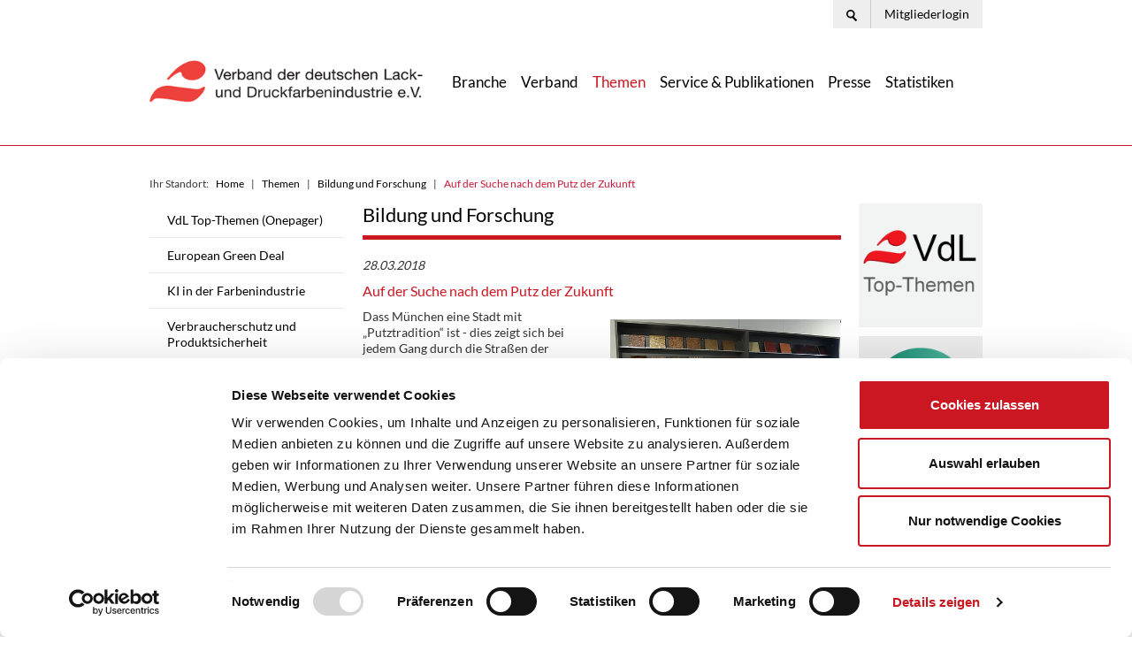

--- FILE ---
content_type: text/html; charset=utf-8
request_url: https://www.wirsindfarbe.de/themen/bildung-und-forschung/auf-der-suche-nach-dem-putz-der-zukunft
body_size: 8922
content:
<!DOCTYPE html>
<html lang="de">
<head>

<meta charset="utf-8">
<!-- 
	This website is powered by TYPO3 - inspiring people to share!
	TYPO3 is a free open source Content Management Framework initially created by Kasper Skaarhoj and licensed under GNU/GPL.
	TYPO3 is copyright 1998-2026 of Kasper Skaarhoj. Extensions are copyright of their respective owners.
	Information and contribution at https://typo3.org/
-->


<link rel="icon" href="/typo3conf/ext/tm_lackindustrie/Resources/Public/Img/favicon.png" type="image/png">

<meta name="generator" content="TYPO3 CMS">
<meta name="description" content="Welches Zukunftspotential hat der Werkstoff Putz in der modernen Architektur? Warum dominieren inzwischen Stahl, Beton und normierte Fassaden den öffentlichen Raum? In mobilen Arbeitslaboren stellen sich Architekten und Studenten diesen Fragen und wollen dabei den &quot;Putz der Zukunft&quot; entwickeln.">
<meta name="viewport" content="width=device-width, initial-scale=1">
<meta name="robots" content="index,follow">
<meta name="author" content="tm-webentwicklung GmbH, Düsseldorf">
<meta property="og:title" content="Auf der Suche nach dem Putz der Zukunft">
<meta property="og:type" content="article">
<meta property="og:url" content="https://www.wirsindfarbe.de/themen/bildung-und-forschung/auf-der-suche-nach-dem-putz-der-zukunft">
<meta property="og:image" content="https://www.wirsindfarbe.de/fileadmin/user_upload/tx_portalartikelliste/DSC02470.JPG">
<meta property="og:image:width" content="837">
<meta property="og:image:height" content="566">
<meta property="og:description" content="Welches Zukunftspotential hat der Werkstoff Putz in der modernen Architektur? Warum dominieren inzwischen Stahl, Beton und normierte Fassaden den öffentlichen Raum? In mobilen Arbeitslaboren stellen sich Architekten und Studenten diesen Fragen und wollen dabei den &quot;Putz der Zukunft&quot; entwickeln.">
<meta name="twitter:card" content="summary">


<link rel="stylesheet" href="/typo3temp/assets/css/9e589e98c165ddd5bc96913f81473c52.css?1750746402" media="all">
<link rel="stylesheet" href="/typo3conf/ext/tm_imagemap/Resources/Public/Js/tooltipster/dist/css/tooltipster.bundle.min.css?1750745608" media="all">
<link rel="stylesheet" href="/typo3conf/ext/tm_imagemap/Resources/Public/Js/tooltipster/dist/css/plugins/tooltipster/sideTip/themes/tooltipster-sideTip-light.min.css?1750745610" media="all">
<link rel="stylesheet" href="/typo3conf/ext/tm_lackindustrie/Resources/Public/Fancybox/dist/jquery.fancybox.min.css?1750745626" media="all">
<link rel="stylesheet" href="/typo3conf/ext/tm_lackindustrie/Resources/Public/Css/Font.css?1750745620" media="all">
<link rel="stylesheet" href="/typo3conf/ext/tm_lackindustrie/Resources/Public/Css/Custom.css?1751897854" media="all">
<link rel="stylesheet" href="/typo3conf/ext/tm_lackindustrie/Resources/Public/Css/Temp.css?1750745620" media="all">
<link rel="stylesheet" href="/typo3conf/ext/tm_lackindustrie/Resources/Public/Js/Shariff/shariff.complete.css?1750745632" media="all">




<script src="/typo3conf/ext/tm_lackindustrie/Resources/Public/Js/jquery-2.2.4.min.js?1750745624"></script>
<script src="/typo3conf/ext/tm_lackindustrie/Resources/Public/Js/jquery.bxslider.min.js?1750745624"></script>
<script src="/typo3conf/ext/tm_lackindustrie/Resources/Public/Bootstrap3/dist/js/bootstrap.min.js?1750745637"></script>
<script src="/typo3conf/ext/tm_lackindustrie/Resources/Public/Js/navigation.js?1750745624"></script>
<script src="/typo3conf/ext/tm_lackindustrie/Resources/Public/Fancybox/dist/jquery.fancybox.min.js?1750745626"></script>
<script src="/typo3conf/ext/tm_lackindustrie/Resources/Public/Js/site.js?1750745624"></script>



<title>Verband der deutschen Lack- und Druckfarbenindustrie e.V. &#124; Auf der Suche nach dem Putz der Zukunft</title>  <meta name="verify-v1" content="" >
  <meta name="google-site-verification" content="" /><script id="Cookiebot" src="https://consent.cookiebot.com/uc.js" data-cbid="59634b12-f3fd-46a9-a47d-0e5251d231cb" type="text/javascript" async></script><script type="text/plain" data-cookieconsent="statistics">
  var _paq = window._paq = window._paq || [];
  /* tracker methods like "setCustomDimension" should be called before "trackPageView" */
  _paq.push(["setDoNotTrack", true]);
  _paq.push(["disableCookies"]);
  _paq.push(['trackPageView']);
  _paq.push(['enableLinkTracking']);
  (function() {
    var u="//matomo.wirsindfarbe.de/";
    _paq.push(['setTrackerUrl', u+'matomo.php']);
    _paq.push(['setSiteId', '1']);
    var d=document, g=d.createElement('script'), s=d.getElementsByTagName('script')[0];
    g.async=true; g.src=u+'matomo.js'; s.parentNode.insertBefore(g,s);
  })();
</script>
<link rel="canonical" href="https://www.wirsindfarbe.de/themen/bildung-und-forschung/auf-der-suche-nach-dem-putz-der-zukunft"/>

</head>
<body class="page-lackindustrie id_531 parent_523 no-js">
<div class="metanav xs-hidden">
    <div class="container">
        <div class="row">
            <div class="col-xs-12">
                <ul class="metanav">
                    <li class="search">
                        <div class="navsearchform">
                            <div class="header-searchfield">

<div class="tx-indexedsearch-searchbox">
    <form method="post" id="tx_indexedsearch" action="/suche?tx_indexedsearch_pi2%5Baction%5D=search&amp;tx_indexedsearch_pi2%5Bcontroller%5D=Search&amp;cHash=08ac6c74aa7a7ec28136052df30b79f1">
<div>
<input type="hidden" name="tx_indexedsearch_pi2[__referrer][@extension]" value="IndexedSearch" />
<input type="hidden" name="tx_indexedsearch_pi2[__referrer][@controller]" value="Search" />
<input type="hidden" name="tx_indexedsearch_pi2[__referrer][@action]" value="form" />
<input type="hidden" name="tx_indexedsearch_pi2[__referrer][arguments]" value="YTowOnt9fc37f72d2b70260c1b29eeb04ab687f696800213" />
<input type="hidden" name="tx_indexedsearch_pi2[__referrer][@request]" value="{&quot;@extension&quot;:&quot;IndexedSearch&quot;,&quot;@controller&quot;:&quot;Search&quot;,&quot;@action&quot;:&quot;form&quot;}d22258c2c2d79402578d52d7eae1b73e8f9b0cc1" />
<input type="hidden" name="tx_indexedsearch_pi2[__trustedProperties]" value="{&quot;search&quot;:{&quot;_sections&quot;:1,&quot;_freeIndexUid&quot;:1,&quot;pointer&quot;:1,&quot;ext&quot;:1,&quot;searchType&quot;:1,&quot;defaultOperand&quot;:1,&quot;mediaType&quot;:1,&quot;sortOrder&quot;:1,&quot;group&quot;:1,&quot;languageUid&quot;:1,&quot;desc&quot;:1,&quot;numberOfResults&quot;:1,&quot;extendedSearch&quot;:1,&quot;sword&quot;:1,&quot;submitButton&quot;:1}}57a1de08dae760252667442a3d119e08b6473b98" />
</div>

        <div class="tx-indexedsearch-hidden-fields">
            <input type="hidden" name="tx_indexedsearch_pi2[search][_sections]" value="0" />
            <input id="tx_indexedsearch_freeIndexUid" type="hidden" name="tx_indexedsearch_pi2[search][_freeIndexUid]" value="_" />
            <input id="tx_indexedsearch_pointer" type="hidden" name="tx_indexedsearch_pi2[search][pointer]" value="0" />
            <input type="hidden" name="tx_indexedsearch_pi2[search][ext]" value="" />
            <input type="hidden" name="tx_indexedsearch_pi2[search][searchType]" value="1" />
            <input type="hidden" name="tx_indexedsearch_pi2[search][defaultOperand]" value="0" />
            <input type="hidden" name="tx_indexedsearch_pi2[search][mediaType]" value="-1" />
            <input type="hidden" name="tx_indexedsearch_pi2[search][sortOrder]" value="rank_flag" />
            <input type="hidden" name="tx_indexedsearch_pi2[search][group]" value="" />
            <input type="hidden" name="tx_indexedsearch_pi2[search][languageUid]" value="0" />
            <input type="hidden" name="tx_indexedsearch_pi2[search][desc]" value="" />
            <input type="hidden" name="tx_indexedsearch_pi2[search][numberOfResults]" value="10" />
            <input type="hidden" name="tx_indexedsearch_pi2[search][extendedSearch]" value="" />
        </div>
        <fieldset>
            <legend>Suchformular</legend>
            <div class="tx-indexedsearch-form">
                <label for="tx-indexedsearch-searchbox-sword">Suchen nach:</label>
                <input class="tx-indexedsearch-searchbox-sword" id="tx-indexedsearch-searchbox-sword" type="text" name="tx_indexedsearch_pi2[search][sword]" value="" />
            </div>
            
            <div class="tx-indexedsearch-search-submit">
                <input class="tx-indexedsearch-searchbox-button" id="tx-indexedsearch-searchbox-button-submit" type="submit" value="Suchen" name="tx_indexedsearch_pi2[search][submitButton]" />
            </div>
        </fieldset>
        
    </form>
</div>







</div>
                        </div>
                        <a href="#" class="search-toggle">
                            <img src="/typo3conf/ext/tm_lackindustrie/Resources/Public/Img/icon_search.png" alt="Suche" title="Suche">
                        </a>
                    </li>
                    <li class="login">
                        <a href="https://vdl.wirsindfarbe.de/users/sign_in" target="_blank">Mitgliederlogin</a>
                    </li>
                </ul>
            </div>
        </div>
    </div>
</div>

<div class="header">
    <div class="container nav-container">
        <div class="row">
            <div class="col-xs-12 col-sm-5 col-md-4">
                <a href="/"><img src="/typo3conf/ext/tm_lackindustrie/Resources/Public/Img/logovdl2018.jpg" alt="logo" id="logo" /></a>
            </div>

            <div class="col-xs-12 col-sm-12 col-md-8">
                <nav class="navbar top-navigation" role="navigation">
                    <div class="container-fluid">
                        <div class="navbar-header">
                            <button type="button" class="navbar-toggle" data-toggle="collapse" data-target="#bs-example-navbar-collapse-1">
                                <span class="sr-only">Toggle navigation</span>
                                <span class="icon-bar"></span>
                                <span class="icon-bar"></span>
                                <span class="icon-bar"></span>
                            </button>
                        </div>

                        <div class="collapse navbar-collapse" id="bs-example-navbar-collapse-1">
                            <ul class="nav navbar-nav"><li class="sub"><a href="/branche">Branche</a><ul class="sub-menu"><li><a href="/branche/bautenfarben-und-putze">Bautenfarben und Putze</a></li><li><a href="/branche/druckfarben">Druckfarben</a></li><li><a href="/branche/performance-coatings">Performance Coatings</a></li><li><a href="/branche/pulverlacke">Pulverlacke</a></li></ul></li><li class="sub"><a href="/verband">Verband</a><ul class="sub-menu"><li><a href="/verband/aufgaben">Aufgaben</a></li><li><a href="/verband/unsere-struktur">Struktur</a></li><li><a href="/verband/vorstand-und-praesidium">Vorstand und Präsidium</a></li><li><a href="/verband/geschaeftsleitung">Geschäftsleitung</a></li><li><a href="/verband/unser-team">VdL-Team</a></li><li><a href="/verband/leistungen-und-angebote">Leistungen und Angebote</a></li><li><a href="/verband/geschichte">Geschichte</a></li><li><a href="/verband/mitglieder">Mitglieder</a></li><li><a href="/verband/kontakt">Kontakt</a></li></ul></li><li class="active sub"><a href="/themen">Themen</a><ul class="sub-menu"><li><a href="/themen/vdl-top-themen">VdL Top-Themen (Onepager)</a></li><li><a href="/themen/european-green-deal">European Green Deal</a><ul class="sub-menu"><li><a href="/themen/european-green-deal/positionen">VdL-Positionen</a></li><li><a href="/themen/european-green-deal/abkuerzungen">Abkürzungsverzeichnis</a></li></ul></li><li><a href="/themen/umwelt-und-sicherheit-1">KI in der Farbenindustrie</a></li><li><a href="/themen/verbraucherschutz-und-produktsicherheit">Verbraucherschutz und Produktsicherheit</a></li><li><a href="/themen/umwelt-und-sicherheit">Umwelt und Sicherheit</a></li><li><a href="/themen/nachhaltigkeit-und-ressourcen">Nachhaltigkeit und Ressourcen</a><ul class="sub-menu"><li><a href="/themen/nachhaltigkeit-und-ressourcen/vdl-branchenziele-2025">VdL-Branchenziele 2025</a></li><li><a href="/themen/nachhaltigkeit-und-ressourcen/17-ziele-fuer-nachhaltige-entwicklung">17 Ziele für nachhaltige Entwicklung</a></li></ul></li><li><a href="/themen/lebepulverlack-kampagne">#LebePulverlack Kampagne</a></li><li class="active sub"><a href="/themen/bildung-und-forschung">Bildung und Forschung</a></li><li><a href="/themen/weitere-themen">Weitere Themen</a></li></ul></li><li class="sub"><a href="/service-publikationen">Service & Publikationen</a><ul class="sub-menu"><li><a href="/service-publikationen/vdl-imagebroschuere">Imagebroschüre</a></li><li><a href="/service-publikationen/vdl-jahresbericht">Jahresbericht</a></li><li><a href="/die-lack-story">Die Lack Story</a></li><li><a href="/service-publikationen/wir-sind-farbe-das-magazin">Wir sind Farbe - Das Magazin</a></li><li><a href="/service-publikationen/vdl-richtlinien">VdL-Richtlinien</a></li><li><a href="/service-publikationen/verbands-epds">Verbands-Umweltproduktdeklarationen</a><ul class="sub-menu"><li><a href="/service-publikationen/verbands-epds/farben-und-lacke-auf-dispersionsbasis">Bautenfarben und -lacke</a></li><li><a href="/service-publikationen/verbands-epds/organische-putze-und-verwandte-produkte">Putze und verwandte Produkte</a></li><li><a href="/service-publikationen/verbands-epds/pulverlacke">Pulverlacke</a></li></ul></li><li><a href="/service-publikationen/informationsmaterial-autoreparaturlackierung">Informationsmaterial Autoreparaturlackierung</a><ul class="sub-menu"><li><a href="/service-publikationen/informationsmaterial-autoreparaturlackierung/lackierverfahren-in-der-fahrzeugreparatur">Lackierverfahren in der Fahrzeugreparatur</a></li><li><a href="/service-publikationen/informationsmaterial-autoreparaturlackierung/default-72138a3fb2">Betriebsanweisungen</a></li><li><a href="/service-publikationen/informationsmaterial-autoreparaturlackierung/verwendung-von-diisocyanten">Verwendung von Diisocyanten</a></li><li><a href="/service-publikationen/informationsmaterial-autoreparaturlackierung/31">31. Bundesimissions-schutzverordnung (BImSchV)</a></li><li><a href="/service-publikationen/informationsmaterial-autoreparaturlackierung/lagerung-von-gefahrstoffen">Lagerung von Gefahrstoffen</a></li><li><a href="/service-publikationen/informationsmaterial-autoreparaturlackierung/decopaint-richtlinie">Decopaint-Richtlinie</a></li><li><a href="/service-publikationen/informationsmaterial-autoreparaturlackierung/oekobilanzen">Ökobilanzen</a></li><li><a href="/service-publikationen/informationsmaterial-autoreparaturlackierung/bauliche-einrichtungen">Bauliche Einrichtungen</a></li><li><a href="/service-publikationen/informationsmaterial-autoreparaturlackierung/explosionsschutz/-gefaehrdungsbeurteilung">Explosionsschutz/ Gefährdungsbeurteilung</a></li><li><a href="/service-publikationen/informationsmaterial-autoreparaturlackierung/ruecknahmesysteme">Rücknahmesysteme</a></li></ul></li><li><a href="/service-publikationen/informationsmaterial-druckfarben">Informationsmaterial Druckfarben</a><ul class="sub-menu"><li><a href="/service-publikationen/informationsmaterial-druckfarben/allgemeine-informationen-ueber-druckfarben">Allgemeine Informationen über Druckfarben</a></li><li><a href="/service-publikationen/informationsmaterial-druckfarben/druckfarben-fuer-lebensmittelverpackungen">Druckfarben für Lebensmittelverpackungen</a></li><li><a href="/service-publikationen/informationsmaterial-druckfarben/pruefvorschriften">Prüfvorschriften</a></li><li><a href="/service-publikationen/informationsmaterial-druckfarben/recyclingmaterialien-als-lebensmittelverpackungen">Recyclingmaterialien als Lebensmittelverpackungen</a></li><li><a href="/service-publikationen/informationsmaterial-druckfarben/sicherheitshinweise-fuer-drucker-bzw-druckfarbenhersteller">Sicherheitshinweise für Drucker bzw. Druckfarbenhersteller</a></li><li><a href="/service-publikationen/informationsmaterial-druckfarben/vdl-auf-der-drupa-2024">VdL auf der drupa 2024</a></li><li><a href="/service-publikationen/informationsmaterial-druckfarben/vdl-virtualdrupa-2021">VdL @ virtual.drupa 2021</a></li><li><a href="/service-publikationen/informationsmaterial-druckfarben/verschiedenes">Verschiedenes</a></li></ul></li><li><a href="/service-publikationen/informationsmaterial-pulverlacke">Informationsmaterial Pulverlacke</a></li><li><a href="/service-publikationen/infografiken">Infografiken</a></li><li><a href="/service-publikationen/sonstige-veroeffentlichungen">Sonstige Veröffentlichungen</a></li><li><a href="/service-publikationen/bestellformular">Bestellformular</a></li></ul></li><li class="sub"><a href="/presse">Presse</a><ul class="sub-menu"><li><a href="/presse/pressemitteilungen">Pressemitteilungen</a></li><li><a href="/presse/lacke-farben-aktuell">Lacke & Farben aktuell</a></li><li><a href="/presse/pressefotos">Pressefotos</a><ul class="sub-menu"><li><a href="/presse/pressefotos/allgemein">Allgemein</a></li><li><a href="/presse/pressefotos/aus-und-weiterbildung">Aus- und Weiterbildung</a></li><li><a href="/presse/pressefotos/farben-brauchen-schutz">Farben brauchen Schutz</a></li><li><a href="/presse/pressefotos/frankfurter-altstadt">Frankfurter Altstadt</a></li><li><a href="/presse/pressefotos/mitgliederversammlung-2024">Mitgliederversammlung 2024</a></li><li><a href="/presse/pressefotos/mitgliederversammlung-2023">Mitgliederversammlung 2023</a></li></ul></li><li><a href="/presse/mediathek">Mediathek</a></li><li><a href="/presse/kontakt">Pressekontakt</a></li></ul></li><li class="sub"><a href="/statistiken">Statistiken</a></li></ul>
                        </div>
                    </div>
                </nav>
            </div>
        </div>
    </div>
</div>

<div class="headerStage">
    <div class="header">
        
    </div>
</div>



    <div class="mainContent">
        <div class="container">
            <ul class="breadcrumb breadcrumb-clean" itemscope itemtype="http://schema.org/BreadcrumbList" aria-label="breadcrumbs"><li>Ihr Standort:</li><li itemprop="itemListElement" itemscope itemtype="http://schema.org/ListItem"><a href="/home" itemprop="item"><span itemprop="name">Home</span></a><meta itemprop="position" content="1"></li><li itemprop="itemListElement" itemscope itemtype="http://schema.org/ListItem"><a href="/themen" itemprop="item"><span itemprop="name">Themen</span></a><meta itemprop="position" content="2"></li><li itemprop="itemListElement" itemscope itemtype="http://schema.org/ListItem"><a href="/themen/bildung-und-forschung" itemprop="item"><span itemprop="name">Bildung und Forschung</span></a><meta itemprop="position" content="3"></li><li itemprop="itemListElement" itemscope itemtype="http://schema.org/ListItem"><span itemprop="name">Auf der Suche nach dem Putz der Zukunft</span><meta itemprop="position" content="3"></li></ul>
            <div class="row">
                <div class="hidden-xs col-sm-3">
                    <div class="sideNav"><ul><li><a href="/themen/vdl-top-themen">VdL Top-Themen (Onepager)</a></li><li><a href="/themen/european-green-deal">European Green Deal</a></li><li><a href="/themen/umwelt-und-sicherheit-1">KI in der Farbenindustrie</a></li><li><a href="/themen/verbraucherschutz-und-produktsicherheit">Verbraucherschutz und Produktsicherheit</a></li><li><a href="/themen/umwelt-und-sicherheit">Umwelt und Sicherheit</a></li><li><a href="/themen/nachhaltigkeit-und-ressourcen">Nachhaltigkeit und Ressourcen</a></li><li><a href="/themen/lebepulverlack-kampagne">#LebePulverlack Kampagne</a></li><li class="active"><a href="/themen/bildung-und-forschung">Bildung und Forschung</a></li><li><a href="/themen/weitere-themen">Weitere Themen</a></li></ul></div>
                </div>
                <div class="col-xs-12 col-sm-7">
                    <!--TYPO3SEARCH_begin-->
                    
    

            <div id="c923" class="frame frame-default frame-type-header frame-layout-0">
                
                
                    



                
                
                    

    
        <header>
            

    
            <h1 class=" color">
                Bildung und Forschung
            </h1>
        



            



            



        </header>
    



                
                
                
                    



                
                
                    



                
            </div>

        


    

            <div id="c929" class="frame frame-default frame-type-news_pi1 frame-layout-0">
                
                
                    



                
                
                    



                
                

    
    <div class="news news-single" xmlns:f="http://typo3.org/ns/TYPO3/CMS/Fluid/ViewHelpers"><div class="article" itemscope="itemscope" itemtype="http://schema.org/Article"><p class="news-list-date"><time datetime="2018-03-28"><i>28.03.2018</i><meta itemprop="datePublished" content="2018-03-28" /></time></p><h2 itemprop="headline">Auf der Suche nach dem Putz der Zukunft</h2><div class="extra"><!-- author --><!-- date --><span class="glyphicon glyphicon-calendar"></span><time itemprop="datePublished" datetime="2018-03-28T09:59:00+02:00">
		28.03.2018
	</time><!-- category -->
	
		| <span class="glyphicon glyphicon-tags"></span>&nbsp;
		<span class="label label-info">Bildung und Forschung</span></div><div class="row"><div class="col-md-12"><div class="thumbnails"><div class="thumbnail"><a href="/fileadmin/user_upload/tx_portalartikelliste/DSC02470.JPG" target="_blank" data-fancybox="gallery"><img class="img-responsive" src="/fileadmin/_processed_/9/7/csm_DSC02470_2143202906.jpg" width="479" height="324" alt="" /></a></div><div class="thumbnail"><a href="/fileadmin/user_upload/DSC02490.JPG" target="_blank" data-fancybox="gallery"><img class="img-responsive" src="/fileadmin/_processed_/6/a/csm_DSC02490_5476ace527.jpg" width="479" height="360" alt="" /></a><div class="caption">
                                                Musterplatten sollen die Varianten moderner Putze zeigen.
                                            </div></div></div><!-- main text --><div class="news-text-wrap" itemprop="articleBody"><p>Dass München eine Stadt mit „Putztradition“ ist - dies zeigt sich bei jedem Gang durch die Straßen der Bayerischen Metropole. Zur Ausstellungseröffnung von „Rendering /CODES“&nbsp; ließen es sich daher die für die &nbsp;Stadtplanung der Landeshauptstadt Verantwortlichen nicht nehmen, ihre Sicht auf das Thema Putz darzustellen. Von einer „ Schule des Sehens“ sprach die Münchner Stadtbaurätin&nbsp; Elisabeth Merk. Sie hatte dabei nicht nur die Dutzende Ausstellungsexponate im Blick, sondern auch die vielen filigranen und lebendigen Putzfassaden, mit denen sich speziell die Gebäude der Münchener Nachkriegsmoderne auszeichnen. &nbsp;Für Thomas Rehn, Leitender Baudirektor und Stadtplaner der Landeshauptstadt,&nbsp; sind solch urbane Fassaden „die Zimmerwände der Stadt“, die es mit ganz besonderer Sorgfalt zu behandeln gilt. Dennoch sind auch in München „die heutigen Putzfassaden in der Regel funktional, aber nicht schön“ - so Elisabeth Merk. Auch wenn es erfreuliche Ausnahmen gebe, wie beispielsweise die von „Hild und K Architekten“ neuinterpretierte Putzfassade&nbsp; des Hotel Louis am Viktualienmarkt. &nbsp;</p><p>&nbsp;</p><p>Warum aber ist der Werkstoff Putz heute häufig nur zweite oder dritte Wahl &nbsp;möglicher Gestaltungsoptionen? Und warum werden aktuelle Gestaltungstendenzen eher mit anderen Werkstoffen erreicht? Und wie lässt sich der Imageverlust des Putzes aufhalten? Für Professor Markus Schlegel, Professor für Farb- und Architekturgestaltung&nbsp; an der Hochschule für angewandte Wissenschaft und Kunst (HAWK) in Hildesheim, sind &nbsp;dies ganz zentrale Fragen, die letztendlich dazu führten, dass er &nbsp;angestoßen und unterstützt von der Fachgruppe Putz &amp; Dekor im Verband der deutschen Lack- und Druckfarbenindustrie&nbsp; die Studie „rendering/Codes Zukunft Putz“ startete.</p><p>&nbsp;Nach dem Motto „Zukunft braucht Herkunft“ &nbsp;betrachteten die Studierenden in Hildesheim zunächst Vergangenheit und&nbsp; Gegenwart von Putzfassaden. Sie setzen sich dabei sich mit Fassaden und Gebäudeformen sowie mit aktuellen Oberflächeninterpretationen, Materialien und Texturen auseinander und ermittelten dazu die prägenden Architekturbeispiele. Bei dieser gelungenen und überaus aussagekräftigen Retrospektive soll es jedoch nicht bleiben. Denn jetzt gilt es in deiner zweiten Phase &nbsp;der Frage nach dem „Putz der Zukunft“ nachzugehen. Dazu sollen aber vor allem die am Baugeschehen Beteiligten –Architekten, Behörden, Fachhandwerker und Studenten – in das Forschungsvorhaben einbezogen werden. Sie sind es, die neue Ideen und Visionen für die Putzfassaden der Zukunft entwickeln sollen, die das Produkt Putz „neu und zukunftsfähig“ denken sollen.</p><p>&nbsp;Dazu werden ihnen moderierte Workshops, sogenannte WorkLabs angeboten, in denen unter Anleitung bildhafte Szenarien ausgearbeitet &nbsp;und begleitende Fragebögen beantwortet werden. &nbsp;Seine Premiere hatte das „mobile Labor“ auf der Messe FAF&nbsp; 2016 . Aktuell steht es in den Räumen der Lokalbaukommission an der Münchner Blumenstraße und lädt dazu ein, sich „Gedanken zur Fassade und zur Oberfläche im Jahr 2040 zu machen“ – so Professor Schlegel. Für ihn geht es dabei aber nicht darum, „was sich die Experten wünschen, sondern was sie für wahrscheinlich halten“. Die aus den bisherigen WorkLabs gewonnenen Szenarien zeigen bereits, wohin die Reise gehen könnte: &nbsp;So tauchen bei den Zuschlagsstoffen immer wieder organische LED auf, die eine Putzfassade zum Leuchten bringen. Oder es gibt inzwischen stromerzeugende Zuschlagstoffe, die die Fassaden zum Energieerzeuger machen. Aber auch das Armierungsgewebe spiele eine Rolle, etwa bei der Frage, warum man es - als ohnehin „notwendiges Übel“ - nicht stärker in die Gestaltung einbeziehen sollte, um so der Fassade&nbsp; eine völlig andere Form zu geben. Daneben stehen aber auch neue Applikationsmethoden im Fokus, meist mit dem Ziel einer Individualisierung der Fassade. Über „Fassadendrucker“ wird bei „Rendering/Codes“ ebenso spekuliert wie darüber, ob die Industrie künftig Fassadenroboter als Serviceleistung anbietet.</p><p>&nbsp;Ohnehin sind bei der Umsetzung der Ideen die Hersteller gefordert. Daher werden die in den WorkLabs gewonnenen Erkenntnisse zunächst der Putzindustrie und deren Produktentwicklern zur Verfügung gestellt. Die Experten&nbsp; müssen dann entscheiden, welche Visionen aus Architektur und Wisseschaft zur Realität werden.</p><p>&nbsp;</p><p><em>Die Ausstellung „Zukunft Putz – Fassade 1800 bis heute“ ist noch bis zum 1. Juni in München zu sehen (Servicezentrum der Lokalbaukommission München, Blumenstraße 19) . Die Ergebnisse, nicht nur der Münchner, sonder auch alle nachfolgender WorkLabs (etwa aus Karlsruhe, Zürich, Darmstadt und Frankfurt) werden abschließend auf der Messe FAF Farbe Ausbau und Fassade 2019 in Köln präsentiert.</em></p></div><!-- tm_gallery --></div></div></div></div>



                
                    



                
                
                    



                
            </div>

        


                    <!--TYPO3SEARCH_end-->
                    
                    <div class="shariff" data-services="[&quot;twitter&quot;,&quot;facebook&quot;,&quot;linkedin&quot;,&quot;mail&quot;]" data-button-style="icon" data-mail-url="mailto:"></div>
                </div>
                <div class="col-xs-12 col-sm-2 col-content-right">
                    
    

            <div id="c1325" class="frame frame-default frame-type-textpic frame-layout-0">
                
                
                    



                
                

    
        

    



    


                

    <div class="ce-textpic ce-center ce-above">
        
            

    <div class="ce-gallery" data-ce-columns="1" data-ce-images="1">
        
            <div class="ce-outer">
                <div class="ce-inner">
        
        
            <div class="ce-row">
                
                    
                        <div class="ce-column">
                            

        
<figure class="image">
    
            <a href="/themen/vdl-top-themen">
                
<img class="image-embed-item" src="/fileadmin/_processed_/4/e/csm_Button-Onepager_56a6125e53.png" width="700" height="700" loading="lazy" alt="" />


            </a>
        
    
</figure>


    


                        </div>
                    
                
            </div>
        
        
                </div>
            </div>
        
    </div>



        

        
                
            

        
    </div>


                
                    



                
                
                    



                
            </div>

        


    

            <div id="c1582" class="frame frame-default frame-type-textmedia frame-layout-0">
                
                
                    



                
                

    
        

    



    


                

    <div class="ce-textpic ce-center ce-above">
        
            

    <div class="ce-gallery" data-ce-columns="1" data-ce-images="1">
        
            <div class="ce-outer">
                <div class="ce-inner">
        
        
            <div class="ce-row">
                
                    
                        <div class="ce-column">
                            

        
<figure class="image">
    
            <a href="https://www.wirsindfarbe.de/themen/european-green-deal">
                
<img class="image-embed-item" src="/fileadmin/_processed_/d/6/csm_2020-01-06_Logo_GreenDeal_9f8a62e4cd.jpg" width="700" height="700" loading="lazy" alt="" />


            </a>
        
    
</figure>


    


                        </div>
                    
                
            </div>
        
        
                </div>
            </div>
        
    </div>



        

        
                
            

        
    </div>


                
                    



                
                
                    



                
            </div>

        


    

            <div id="c1299" class="frame frame-default frame-type-textmedia frame-layout-0">
                
                
                    



                
                

    
        

    



    


                

    <div class="ce-textpic ce-center ce-above">
        
            

    <div class="ce-gallery" data-ce-columns="1" data-ce-images="1">
        
            <div class="ce-outer">
                <div class="ce-inner">
        
        
            <div class="ce-row">
                
                    
                        <div class="ce-column">
                            

        
<figure class="image">
    
            <a href="https://www.wirsindfarbe.de/themen/nachhaltigkeit-und-ressourcen/vdl-branchenziele-2025">
                
<img class="image-embed-item" src="/fileadmin/user_upload/SDGs/Branchenziele.png" width="354" height="354" loading="lazy" alt="" />


            </a>
        
    
</figure>


    


                        </div>
                    
                
            </div>
        
        
                </div>
            </div>
        
    </div>



        

        
                
            

        
    </div>


                
                    



                
                
                    



                
            </div>

        


    

            <div id="c1309" class="frame frame-default frame-type-textmedia frame-layout-0">
                
                
                    



                
                

    
        

    



    


                

    <div class="ce-textpic ce-center ce-above">
        
            

    <div class="ce-gallery" data-ce-columns="1" data-ce-images="1">
        
            <div class="ce-outer">
                <div class="ce-inner">
        
        
            <div class="ce-row">
                
                    
                        <div class="ce-column">
                            

        
<figure class="image">
    
            <a href="https://forum-titandioxid.de/" target="_blank" rel="noreferrer">
                
<img class="image-embed-item" src="/fileadmin/_processed_/1/9/csm_Logo_Forum_V2_7e5f84d2e9.jpg" width="700" height="700" loading="lazy" alt="" />


            </a>
        
    
</figure>


    


                        </div>
                    
                
            </div>
        
        
                </div>
            </div>
        
    </div>



        

        
                
            

        
    </div>


                
                    



                
                
                    



                
            </div>

        


                </div>
            </div>
        </div>
    </div>



<div class="footer">
    <div class="footerInline">
        <div class="container">
            <div class="row">
                <div class="col-xs-6 col-sm-4">
                    <small>&copy; Verband der deutschen Lack- und Druckfarbenindustrie</small>
                </div>
                <div class="col-xs-6 col-sm-4">
                    <ul id="footer-nav">
                        <li id="imprint"><a href="/verband/impressum"><small>Impressum</small></a></li>
                        <li id="datenschutz"><a href="/verband/datenschutz"><small>Datenschutz</small></a></li>
                    </ul>
                </div>
                <div class="col-xs-12 col-sm-4">
                    <ul id="footer-sm-nav">
                        <li><a href="https://www.facebook.com/Verband-der-deutschen-Lack-und-Druckfarbenindustrie-e-V-300122106670851/" target="_blank"><img alt="Facebook" src="/typo3conf/ext/tm_lackindustrie/Resources/Public/Img/icon-facebook-neu.png" /></a></li>
                        <li><a href="https://twitter.com/Lackverband_VdL" target="_blank"><img alt="Twitter" src="/typo3conf/ext/tm_lackindustrie/Resources/Public/Img/icon-twitter-neu.png" /></a></li>
                        <li><a href="https://www.youtube.com/channel/UCoLz37SNks7UduMJnciXKhA" target="_blank"><img alt="YouTube" src="/typo3conf/ext/tm_lackindustrie/Resources/Public/Img/icon-youtube-neu.png" /></a></li>
                        <li><a href="https://www.instagram.com/wirsindfarbe/" target="_blank"><img alt="Instagram" src="/typo3conf/ext/tm_lackindustrie/Resources/Public/Img/icon-instagram-neu.png" /></a></li>
                        <li><a href="https://www.linkedin.com/company/verband-der-deutschen-lack-und-druckfarbenindustrie-e-v/" target="_blank"><img alt="LinkedIn" src="/typo3conf/ext/tm_lackindustrie/Resources/Public/Img/icon-linkedin-neu.png" /></a></li>
                    </ul>
                </div>
            </div>
        </div>
    </div>
</div>

<div class='grid-check visible-xs' data-device='xs'></div>
<div class='grid-check visible-sm' data-device='sm'></div>
<div class='grid-check visible-md' data-device='md'></div>

<script src="/typo3conf/ext/powermail/Resources/Public/JavaScript/Powermail/Form.min.js?1755096987" defer="defer"></script>
<script src="/typo3conf/ext/tm_imagemap/Resources/Public/Js/tooltipster/dist/js/tooltipster.bundle.min.js?1750745609"></script>
<script src="/typo3conf/ext/tm_imagemap/Resources/Public/Js/jquery.rwdImageMaps.js?1750745606"></script>
<script src="/typo3conf/ext/tm_imagemap/Resources/Public/Js/Custom.js?1750745606"></script>
<script src="/typo3conf/ext/tm_lackindustrie/Resources/Public/Js/Shariff/shariff.min.js?1750745632"></script>
<script src="/typo3conf/ext/tm_lackindustrie/Resources/Public/Js/Custom.js?1750745624"></script>



</body>
</html>

--- FILE ---
content_type: application/javascript; charset=utf-8
request_url: https://www.wirsindfarbe.de/typo3conf/ext/tm_lackindustrie/Resources/Public/Js/navigation.js?1750745624
body_size: 2187
content:
function Navigation($config) {
	$nav = new Object;
	
	$nav.el;
	$nav.isTouch = false; // Wird beim ersten Tap auf true gesetzt
	$nav.isScrolled = false;
	$nav.touchOffset = null;

	$nav.config = {
		id : '#bs-example-navbar-collapse-1',
		submenuContainer : 'li.sub',
		submenuTrigger : '.sub-toggle',
		sideNav : false
	};

	/*
	 * Mögliche Optionen:
	 * tap: Beim ersten Tap
	 * secondTap: beim zweiten Tap
	 * 
	 */
	$nav.config.touch = {
		showSubmenu : 'tap',
		excecuteLink : 'secondTap'
	};
	
	if(typeof($config) === "object") {
		jQuery.extend(true, $nav.config, $config);
	}
	
	$nav.init = function() {
		if(document.querySelector($nav.config.id) != undefined) {
			$nav.el = document.querySelector($nav.config.id);

			// Submenüs mit Eventlistenern versehen
			var subMenu = $nav.el.querySelectorAll($nav.config.submenuContainer);

			for(var i = 0; i < subMenu.length; i++) {

				var trigger = subMenu[i].querySelector($nav.config.submenuTrigger);
				if(trigger != undefined) {
					trigger.setAttribute('data-tapcount', 0);
					trigger.setAttribute('data-klick', 'false');

					// Edge hat Pointer statt Touch-Events
					trigger.addEventListener('pointerdown', $nav.touchstart);
					trigger.addEventListener('pointerup', $nav.touch);

					trigger.addEventListener('touchstart', $nav.touchstart);
					trigger.addEventListener('touchend', $nav.touch);

					trigger.addEventListener('click', $nav.clickFunction);
					trigger.addEventListener('mouseenter', $nav.mouseEnter);
					trigger.addEventListener('mouseleave', $nav.mouseLeave);
				}
			}

			// Taps außerhalb abfangen
			document.addEventListener('touchend', $nav.touchOutside);
		}
	};

	$nav.touchstart = function(event) {
		if(!$nav.isTouch) {
			var subMenu = $nav.el.querySelectorAll($nav.config.submenuContainer);
			for(var i = 0; i < subMenu.length; i++) {
				jQuery(subMenu[i]).addClass('touch');
			}
		}
		$nav.isTouch = true;

		$nav.touchOffset = {top : event.pageY, left : event.pageX};
		if(event.changedTouches !== undefined) {
		
			var touchList = event.changedTouches;
			if(touchList.length > 0) {
				$nav.touchOffset = {top : touchList[0].pageY, left : touchList[0].pageX};
			}
		}
	}

	/**
	 * Tap Outside Navigation
	 * @param {type} event
	 * @returns {void}
	 */
	$nav.touchOutside = function(event) {
		// Wenn außerhalb der Nav geklickt wird
		if(jQuery(event.target).closest($nav.el).length == 0) {
			jQuery($nav.el).find('.open > a').attr('data-tapcount', 0);
			jQuery($nav.el).find('.open').removeClass("open");
		}
	};

	
	/**
	 * Mouse-Enter Event behandeln
	 * @param {type} event
	 * @returns {void}
	 */
	$nav.mouseEnter = function(event) {
		return false;
	};
	
	/**
	 * Mouse-leave abfangen
	 * @param {type} event
	 * @returns {Boolean}
	 */
	$nav.mouseLeave = function(event) {
		return false;
	};

	/**
	 * Klick Event ausführen, wenn kein Touch vorhanden ist oder data-klick = true ist
	 * @param {type} event
	 * @returns {Boolean}
	 */
	$nav.clickFunction = function(event) {
		if(!$nav.isTouch || ($nav.isTouch && this.getAttribute('data-klick') == "true")) {
			return true;
		}
		event.preventDefault();
		return false;
	};


	/**
	 * Tap-Events steuern (Erster Tap, zweiter Tap)
	 * @returns {Boolean}
	 */
	$nav.touch = function(event) {

		// Prüfen ob der Touch eine Scrollbewegung war
		var top = event.pageY;
		var left = event.pageX;
		if(event.changedTouches !== undefined) {
			var touchList = event.changedTouches;
			if(touchList.length > 0) {
				top = touchList[0].pageY;
				left = touchList[0].pageX;
			}
		}
		
		if($nav.touchOffset != null) {

			if($nav.touchOffset.top < top + 20 && $nav.touchOffset.top > top -20 && $nav.touchOffset.left < left + 20 && $nav.touchOffset.left > left -20) {
				$nav.isScrolled = false;
			} else {
				$nav.isScrolled = true;
			}
			$nav.touchOffset = null;
		}

		var element = this;
		if(!$nav.isScrolled) {

			// Alte Tapcounts zurück setzen
			jQuery.each(jQuery($nav.el).find($nav.config.submenuTrigger), function() {
				if(this != element) {
					this.setAttribute('data-tapcount', 0);
				}
			});

			var tapCount = parseInt(element.getAttribute('data-tapcount'));
			tapCount++;
			element.setAttribute('data-tapcount', tapCount);

			// Link öffnen wenn in der Config ODER der Menüpunkt bereits offen ist
			if($nav.config.touch.excecuteLink.toLowerCase() === "tap" || (tapCount > 1 && $nav.config.touch.excecuteLink.toLowerCase() === "secondtap" && jQuery(element).parent().hasClass('open'))) {
				element.setAttribute('data-klick', "true");

				jQuery(element).trigger("click");
				return true;
			}
			// Untermenü anzeigen
			else if($nav.config.touch.showSubmenu.toLowerCase() === "tap") {

				// Andere Elemente schließen
				jQuery(element).parents('.open').attr('data-parent', "true"); // Parent-Element Sichern

				jQuery.each(jQuery($nav.el).find('.open'), function() {
					if(this.getAttribute('data-parent') == undefined || this.getAttribute('data-parent') != "true") {
						jQuery(this).removeClass('open');
					}
				});
				jQuery(element).parents('.open').removeAttr('data-parent');
				
				jQuery(element).parent().addClass("open");

				// Safari iOs Bug: Es wird vergessen die Höhe des Scroll-Inhaltes zu berechnen. So helfen wir dem Browser auf die Sprünge!
				if( /iPhone;|iPad;|iPod touch;/i.test(navigator.userAgent) ) {
					jQuery($nav.config.id).find('>.nav').attr('style', 'height: 500px;');
					setTimeout(function() {
						jQuery($nav.config.id).find('>.nav').removeAttr('style');
					}, 250);
				}
			}
		}
		return false;
	};



	/**
	* Der folgende Teil ist für die Seitennavigation
	*/
	if($nav.config.sideNav) {
		jQuery('body').addClass('mobile-side-nav');
	}

	// Für die Seitennavigation das Collaps von Bootstrap erweitern
	jQuery($nav.config.id).on('show.bs.collapse', function() {

		if($nav.config.sideNav && jQuery('.menu_wrapper').length == 0) {
			jQuery('body').append('<div class="menu_wrapper" />');
		}

		if($nav.config.sideNav) {
			// Fixed: Aktuellen-Scroll-wert speichern
			jQuery('body').attr('data-top', jQuery(document).scrollTop());
			jQuery(document).scrollTop(0);
		}

		jQuery('body').addClass('nav-open');

		if($nav.config.sideNav) {
			jQuery('.menu_wrapper').on('click', function(event){
				jQuery($nav.config.id).collapse('hide');
				event.stopPropagation();
			});
		}

	}).on('hide.bs.collapse', function() {
		jQuery('body').removeClass('nav-open').addClass('nav-closing');
		if($nav.config.sideNav) {
			jQuery('.menu_wrapper').off('click');
		}
	}).on('hidden.bs.collapse', function() {
		jQuery('body').removeClass('nav-closing');

		if($nav.config.sideNav) {
			jQuery(document).scrollTop(jQuery('body').attr('data-top'));
		}
	});
	
	$nav.init();
	return $nav;
};

--- FILE ---
content_type: application/javascript; charset=utf-8
request_url: https://www.wirsindfarbe.de/typo3conf/ext/tm_imagemap/Resources/Public/Js/Custom.js?1750745606
body_size: 333
content:
jQuery( document ).ready( function ( $ )
{
    var items = {
        "mapImage"          : "#mapimage",
        "mapArea"           : "#map area",
        "tooltip"           : ".tooltip"
    };

    // imagemap
    if ( $( items["mapImage"] ).length !== 0 )
    {
        $( "img[usemap]" ).rwdImageMaps();
    }

    $( items["tooltip"] ).tooltipster({
        theme: "tooltipster-light",
        contentAsHTML: true,
        maxWidth: 400,
        interactive: true,
        trigger: 'custom',
        triggerOpen: {
            mouseenter: true,
            tap: true
        },
        triggerClose: {
            mouseleave: true,
            click: true,
            tap: true
        }
    });
});
